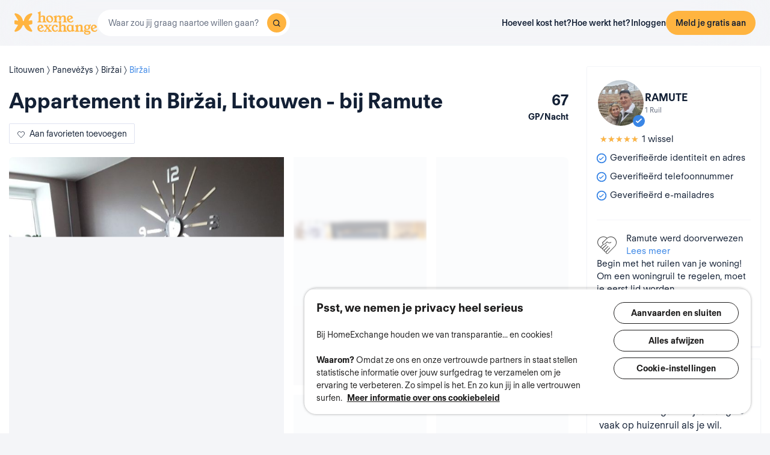

--- FILE ---
content_type: text/html; charset=UTF-8
request_url: https://www.homeexchange.com/nl/vakantie-woning/2570234
body_size: 30270
content:
<!DOCTYPE html>


<html data-theme="regular" lang="nl">
    <head>
        <meta charset="utf-8">
                    <title>Appartement in Biržai, Litouwen - bij Ramute</title>
        
        <meta name="viewport" content="width=device-width, initial-scale=1.0, maximum-scale=1.0, user-scalable=no" />
        <meta http-equiv="X-UA-Compatible" content="IE=edge" />
        <meta property="fb:app_id" content="709338145818697" />
        <meta name="theme-color" content="#ffffff" />
                    <meta name="description" content="We want to offer travelers our accommodation, where we hope you will find everything you need for a good time and relaxation. We live in the city center, on t">
<meta name="keywords" content="woningruil, huizenruil, gratis woningruil, gratis huizenruil, 
appartementuitwisseling, appartementenruil, gratis appartementuitwisseling, 
gratis appartementenruil, verblijf bij de bewoner, gratis verblijf, 
vakantiehuis">
<meta name="google-site-verification" content="">
<meta http-equiv="Content-Language" content="nl">
<meta property="og:title" content="Home exchange: Biržai - Ramute&#039;s home - Biržai/Litouwen - HomeExchange">
<meta property="og:description" content="We want to offer travelers our accommodation, where we hope you will find everything you need for a good time and relaxation. We">
<meta property="og:image" content="https://www.homeexchange.com/v1/images/1712499388/16145497?width=584&amp;height=435&amp;borders=true&amp;quality=80">
<meta property="og:image" content="https://www.homeexchange.com/v1/images/1712499388/16145498?width=584&amp;height=435&amp;borders=true&amp;quality=80">
<meta property="og:image" content="https://www.homeexchange.com/v1/images/1712500380/16145701?width=584&amp;height=435&amp;borders=true&amp;quality=80">
<meta property="og:image" content="https://www.homeexchange.com/v1/images/1712500602/16145758?width=584&amp;height=435&amp;borders=true&amp;quality=80">
<meta property="og:image" content="https://www.homeexchange.com/v1/images/1712517286/16150180?width=584&amp;height=435&amp;borders=true&amp;quality=80">
<meta property="og:site_name" content="HomeExchange">
<meta property="og:type" content="website">
        
        
        <meta name="google-play-app" content="id=com.guesttoguest.android&referrer=utm_source%3DGTG%26utm_medium%3Dwebsite%26utm_term%3Dmember_home%26utm_content%3Dbanner%26utm_campaign%3Dnl_registration_application_android">

        
    <link rel="icon" type="image/png" href="https://d2kzpkef14nfxb.cloudfront.net/images/website/favicon/rebranding-2026/regular/favicon-96x96.png" sizes="96x96" />
    <link rel="icon" type="image/svg+xml" href="https://d2kzpkef14nfxb.cloudfront.net/images/website/favicon/rebranding-2026/regular/favicon.svg" />
    <link rel="shortcut icon" href="https://d2kzpkef14nfxb.cloudfront.net/images/website/favicon/rebranding-2026/regular/favicon.ico" />
    <link rel="apple-touch-icon" sizes="180x180" href="https://d2kzpkef14nfxb.cloudfront.net/images/website/favicon/rebranding-2026/regular/apple-touch-icon.png" />
        <!-- TrustBox script -->
        <script type="text/javascript" src="https://widget.trustpilot.com/bootstrap/v5/tp.widget.bootstrap.min.js" async></script>
        <!-- End TrustBox script -->

        <link rel="stylesheet" type="text/css" href='https://unpkg.com/maplibre-gl@2.2.1/dist/maplibre-gl.css' />
        <link
            rel="stylesheet"
            type="text/css"
            charset="UTF-8"
            href="https://cdnjs.cloudflare.com/ajax/libs/slick-carousel/1.6.0/slick.min.css"
        />
        <link
            rel="stylesheet"
            type="text/css"
            href="https://cdnjs.cloudflare.com/ajax/libs/slick-carousel/1.6.0/slick-theme.min.css"
        />

        <!-- Style -->
                    <link href="https://www.homeexchange.com/nl/vakantie-woning/2570234" rel="canonical">
<link href="https://www.homeexchange.com/holiday-home/2570234" hreflang="x-default" rel="alternate">
<link href="https://www.homeexchange.fr/maison-vacances/2570234" hreflang="fr-FR" rel="alternate">
<link href="https://www.homeexchange.com/holiday-home/2570234" hreflang="en-US" rel="alternate">
<link href="https://www.homeexchange.it/case-vacanze/2570234" hreflang="it-IT" rel="alternate">
<link href="https://www.homeexchange.com/es/casas-de-vacaciones/2570234" hreflang="es-ES" rel="alternate">
<link href="https://www.homeexchange.com/pt/casas-de-ferias/2570234" hreflang="pt-PT" rel="alternate">
<link href="https://www.homeexchange.com/nl/vakantie-woning/2570234" hreflang="nl-NL" rel="alternate">
<link href="https://www.homeexchange.com/de/ferien-wohnung/2570234" hreflang="de-DE" rel="alternate">
<link href="https://www.homeexchange.com/da/feriebolig/2570234" hreflang="da-DK" rel="alternate">
<link href="https://www.homeexchange.com/sv/semester-hem/2570234" hreflang="sv-SE" rel="alternate">
<link href="https://www.homeexchange.com/nb/ferie-hjem/2570234" hreflang="nb-NO" rel="alternate">
<link href="https://www.homeexchange.com/hr/odmor-kuca/2570234" hreflang="hr-HR" rel="alternate">
            
            <link type="text/css" href="https://assets.guesttoguest.com/css/commons.cd6325f6c297f8247f0d.css" rel="stylesheet">            <link type="text/css" href="https://assets.guesttoguest.com/css/search.6e2a874090ccdbbb3367.css" rel="stylesheet">                            <link type="text/css" href="https://assets.guesttoguest.com/css/main.82ca470ae404b86fbab4.css" rel="stylesheet">                    
        <!-- Scripts -->
                    <script>
                var dataLayerDataToPush = {
                    isConnected: false,
                    locale: "nl",
                    pageRoute: "holiday-home",
                    userEmail: ""
                };
                if (window.dataLayer) {
                    window.dataLayer.push(dataLayerDataToPush);
                } else {
                    window.dataLayer = [dataLayerDataToPush];
                }

                window.dataLayer = window.dataLayer || [];
                function gtag(){dataLayer.push(arguments);}
            </script>

                 <!-- Google Tag Manager -->
    <script>
        (function(w,d,s,l,i){w[l]=w[l]||[];w[l].push({'gtm.start':
        new Date().getTime(),event:'gtm.js'});var f=d.getElementsByTagName(s)[0],
        j=d.createElement(s),dl=l!='dataLayer'?'&l='+l:'';j.async=true;j.src=
        'https://www.googletagmanager.com/gtm.js?id='+i+dl;f.parentNode.insertBefore(j,f);
        })(window,document,'script','dataLayer', "GTM-KLCTBG4");
    </script>
    <!-- End Google Tag Manager -->

 <!-- Browser Update -->
<script type="text/plain" class="optanon-category-C0003">
    var $buoop = {c:2};
    function $buo_f(){
        var e = document.createElement("script");
        e.src = "//browser-update.org/update.min.js";
        document.body.appendChild(e);
    };
    try {document.addEventListener("DOMContentLoaded", $buo_f, false)}
    catch(e){window.attachEvent("onload", $buo_f)}
</script>

<!-- Hotjar Tracking Code for http://www.guesttoguest.com -->
    <script type="text/plain" class="optanon-category-C0002">
        (function(h,o,t,j,a,r) {
            h.hj = h.hj || function() {
                (h.hj.q = h.hj.q || []).push(arguments)
            };
            h._hjSettings = {hjid:279874,hjsv:5};
            a = o.getElementsByTagName('head')[0];
            r = o.createElement('script');r.async = 1;
            r.src = t + h._hjSettings.hjid + j + h._hjSettings.hjsv;
            a.appendChild(r);
        })(window,document,'//static.hotjar.com/c/hotjar-','.js?sv=');
    </script>
<!-- Hotjar Tracking Code for http://www.guesttoguest.com -->

            <script>
                window.gtg = {
                    environment: "",
                    userId: "",
                    abTest: [{"ExperimentId":"y-7MUL-QTK-lIiekzmc1QA","mapping":"homeFunnelExperience","values":[0,1],"default":1,"enabled":1},{"ExperimentId":"cmisVwLvTTaSumkAQ_YzZQ","mapping":"homeImageExperience","values":[0,1],"default":0,"enabled":1}],
                    heCollection: ""
                };
            </script>

            
                                                                        <script type="text/javascript" src="/js/js.cookie.js"></script>
<!--[if lt IE 9]><script type="text/javascript" src="/js/html5shiv.js"></script><![endif]-->
<!--[if lt IE 9]><script type="text/javascript" src="/js/respond.min.js"></script><![endif]-->
<script type="text/javascript" src="/js/jquery-3.3.1.min.js"></script>
<script type="text/javascript" src="/js/bootstrap.min.js"></script>
        
    </head>
    <body class="layout-default " data-locale="nl-NL">
        <!-- Google Tag Manager (noscript) -->
        <noscript><iframe src="https://www.googletagmanager.com/ns.html?id=GTM-KLCTBG4"
        height="0" width="0" style="display:none;visibility:hidden"></iframe></noscript>
        <!-- End Google Tag Manager (noscript) -->

        <script type="text/plain" class="optanon-category-C0002" src="//www.googleadservices.com/pagead/conversion.js"></script>
        <noscript>
            <div style="display:inline;">
                <img height="1" width="1" style="border-style:none;" alt="" src="//googleads.g.doubleclick.net/pagead/viewthroughconversion/990456186/?value=0&amp;guid=ON&amp;script=0"/>
            </div>
        </noscript>

        

	


		<div id="navigation-bar-offline"></div>
		<button id="signin" class="hidden"></button>
	<button id="signup" class="hidden"></button>

                                

    

<script type="text/javascript">
    var homeId = parseInt("2570234", 10);
    var latitude = "56.196829";
    var longitude = "24.755752";
</script>






<article
    class="page home"
    id="home-view"
    data-home="2570234"
    data-user="4907562"
    data-area="homeview"
    itemScope itemType="https://schema.org/Apartment https://schema.org/Product"
>
            <link itemprop="image" href="https://image.homeexchange.fr/images/home/4907562/2570234/1795685758725383.jpg?width=185"/>
    
    <div class="container-fluid container-home">
        <meta itemprop="description" content="">
        <meta itemprop="name" content="Appartement in Biržai, Litouwen - bij Ramute">
        <div class="row">
            <div class="home-content col-xs-12 col-sm-8 col-lg-9">
                <div class="row">
                    <div class="col-sm-12">
                        <div class="home-view-header-order" id="photos">
                            <section class="home-view-carousel-container">
                                <div class="home-view-carousel"></div>
                            </section>

                            <nav role="navigation" class="navigation-home">
                                <ul class="nav navbar-nav nav-home">
                                    <li role="presentation">
                                        <a href="#photos" aria-controls="photos">Foto’s</a>
                                    </li>
                                    <li role="presentation">
                                        <a href="#description" aria-controls="description">Beschrijving</a>
                                    </li>
                                    <li role="presentation">
                                        <a href="#features" aria-controls="features">Voorzieningen</a>
                                    </li>
                                                                        <li role="presentation">
                                        <a href="#map" aria-controls="map">Kaart</a>
                                    </li>
                                                                    </ul>
                            </nav>

                            <div class="home-view-breadcrumb-container">
                                
<ul class="breadcrumb breadcrumb-cities" itemprop="address" itemscope itemtype="http://schema.org/PostalAddress">
                                                                    <li>
                <a href="/nl/huizen-ruil-litouwen">
                    <span itemprop="addressCountry">Litouwen</span>
                </a>
            </li>
                                                                                <li>
                <a href="/nl/huizen-ruil-lituanie/panevezys-county">
                    <span itemprop="addressRegion">Panevėžys</span>
                </a>
            </li>
                                                                                <li>
                <a href="/nl/huizen-ruil-lituanie/panevezys-county/birzai">
                    <span itemprop="addressLocality">Biržai</span>
                </a>
            </li>
                                                                                <li>
                <a href="/nl/huizen-ruil-lituanie/panevezys-county/birzai/birzai">
                    <span itemprop="addressLocality">Biržai</span>
                </a>
            </li>
            </ul>

                            </div>

                                                            <header class="home-header">
                                    <div id="home-header">
                                                                                <div class="home-header-row">
                                            <div class="home-header-row-title">
                                                <div class="title">
                                                    <h1 id="title" class="not-verified" itemprop="name">
                                                        Appartement in Biržai, Litouwen - bij Ramute
                                                    </h1>
                                                </div>
                                            </div>
                                            <div class="gp-value">67
                                                <div>GP/Nacht</div>
                                            </div>
                                        </div>
                                        <button class="btn btn-white btn-signup btn-home-view-add-to-favorites"><i class="icon icon-heart"></i><span
                                                    class="btn-text">Aan favorieten toevoegen</span></button>
                                    </div>
                                </header>
                            
                            <div class="user-card simplified visible-xs">
                                        <div class="user-block" itemprop="offeredBy" itemscope itemtype="https://schema.org/Person">
        <div class="user-image">
            <div class="user-picture">
                <meta itemprop="name" content="Ramute"/>
                                    <button class="user-image btn-signup btn-home-view-user-profile"
                            style="background-image: url(https://image.homeexchange.fr/images/user/4907562/1795686173771180.jpg?width=200&height=200)"
                            title="Ramute"
                            data-context="contact">
                    </button>
                                                    <span class="badge-verified"></span>
                            </div>
        </div>
        <div class="user-profile">
            <div class="firstname">Ramute</div>
                            <div class="user-meta">1 Ruil</div>
                    </div>
    </div>

                            </div>

                            <div class="user-badge visible-xs"></div>

                            <div class="visible-xs" id="user-verification-indicators-responsive"></div>

                            <div class="user-ambassador visible-xs"></div>

                            
                            <div class="visible-xs preferred-destinations"></div>

                            <div class="divider visible-xs" role="separator"></div>

                            <section class="home-specs">
                                <div class="home-specs-container" id="home-detail"></div>
                                <div class="readmore" data-more-link="Slaapplekken zien"
                                    data-collapsed-height="0">
                                    <div class="home-specs-container">
                                                                                    <div class="home-spec">
                                                <i class="icon icon-simple-bed"></i>
                                                eenpersoonsbed
                                            </div>
                                                                                                                            <div class="home-spec">
                                                <i class="icon icon-double-bed"></i>
                                                tweepersoonsbed
                                            </div>
                                                                                                                                                                                                                                                                                                                                                                    </div>
                                </div>
                            </section>

                                <div class="user-sponsor-badge-container visible-xs"></div>
            <div class="become-member-section visible-xs"></div>
    

                            <section class="home-specs-collection">
                                <div id="section-home-collection"></div>
                            </section>

                            <section id="description">
                                <div id="home_description"></div>
                            </section>
                            <section id="features">
                                <div id="home-features"></div>
                            </section>

                            
                            <section id="map">
                                <h2>Kaart</h2>
                                                                    <div class="map-offline-overlay">
                                        <div class="map-offline-overlay-background"></div>
                                        <div class="map-offline-overlay-illustration">
                                            <img src="https://d2kzpkef14nfxb.cloudfront.net/images/website/search/offline-filter-placeholder-he.svg"
                                                alt=""/>
                                        </div>
                                        <div class="map-offline-overlay-content">
                                            <h4>Ontdek waar dit huis zich bevindt</h4>
                                            <p>Maak je account aan om de kaart te ontgrendelen, in contact te komen met andere leden en deel uit te maken van onze op vertrouwen gebaseerde reizigersgemeenschap!</p>
                                        </div>
                                        <div class="map-offline-overlay-actions">
                                            <button class="btn btn-primary btn-signup btn-home-view-sign-up-map"
                                                    data-context="contact">Inschrijven</button>
                                        </div>
                                    </div>
                                                            </section>

                            
                                                        <section id="f-a-q">
                                <h2>
                                    Veelgestelde vragen
                                </h2>
                                                                <div class="accordion" id="accordionFaq2">
                                                                            <div itemscope itemprop="mainEntity" itemtype="https://schema.org/Question"
                                            class="accordion-item">
                                            <div class="card">
                                                <div class="card-header">
                                                    <h3 class="collapsed"
                                                        data-toggle="collapse"
                                                        data-target="#collapse2" itemprop="name">
                                                        Hoeveel slaapkamers zijn er in deze woning? <span class="fa fa-angle-down down-arrow"
                                                                        aria-hidden="true"></span><span
                                                                class="fa fa-angle-up up-arrow" aria-hidden="true"></span>
                                                    </h3>
                                                </div>
                                                <div id="collapse2" class="collapse" itemscope
                                                    itemprop="acceptedAnswer" itemtype="https://schema.org/Answer">
                                                    <div itemprop="text" class="card-body">
                                                        Deze woning heeft 1 slaapkamers.
                                                    </div>
                                                </div>
                                            </div>
                                        </div>
                                                                                                                    <div itemscope itemprop="mainEntity" itemtype="https://schema.org/Question"
                                            class="accordion-item">
                                            <div class="card">
                                                <div class="card-header">
                                                    <h3 class="collapsed"
                                                        data-toggle="collapse"
                                                        data-target="#collapse1" itemprop="name">
                                                        Wat is de oppervlakte van deze accommodatie? <span class="fa fa-angle-down down-arrow"
                                                                        aria-hidden="true"></span><span
                                                                class="fa fa-angle-up up-arrow" aria-hidden="true"></span>
                                                    </h3>
                                                </div>
                                                <div id="collapse1" class="collapse" itemscope
                                                    itemprop="acceptedAnswer" itemtype="https://schema.org/Answer">
                                                    <div itemprop="text" class="card-body">
                                                        De oppervlakte van deze woning is 50m2.
                                                    </div>
                                                </div>
                                            </div>
                                        </div>
                                                                                                            </div>
                            </section>
                            
                                                            <div class="sticky-bottom visible-xs" >
                                    <div class="title">Begin met het ruilen van je woning!</div>
                                    <p>Om een woningruil te regelen, moet je eerst lid worden.</p>
                                                                            <button class="btn btn-primary btn-block btn-signup signup-button"
                                                data-context="contact">Maak een account aan en leg contact</button>
                                                                    </div>
                                                    </div>
                    </div>
                </div>
            </div>
            <section
                class="home-card-sticky hidden-xs col-sm-4 col-lg-3"
                itemprop="offers"
                itemscope
                itemtype="https://schema.org/Offer"
            >
                <link itemprop="availability" href="https://schema.org/InStock">
                <div class="home-card">
                    <div class="user-card">
                                <div class="user-block" itemprop="offeredBy" itemscope itemtype="https://schema.org/Person">
        <div class="user-image">
            <div class="user-picture">
                <meta itemprop="name" content="Ramute"/>
                                    <button class="user-image btn-signup btn-home-view-user-profile"
                            style="background-image: url(https://image.homeexchange.fr/images/user/4907562/1795686173771180.jpg?width=200&height=200)"
                            title="Ramute"
                            data-context="contact">
                    </button>
                                                    <span class="badge-verified"></span>
                            </div>
        </div>
        <div class="user-profile">
            <div class="firstname">Ramute</div>
                            <div class="user-meta">1 Ruil</div>
                    </div>
    </div>

                    </div>

                    <div class="user-badge"></div>
                    <div id="user-exchange-reviews"></div>
                    <div id="user-verification-indicators"></div>
                                        <div class="user-ambassador"></div>
                    <div id="user-sponsor"></div>
                                        <div class="preferred-destinations"></div>
                                            <div class="title">Begin met het ruilen van je woning!</div>
                        <p>Om een woningruil te regelen, moet je eerst lid worden.</p>
                        <button class="btn btn-primary btn-block btn-signup signup-button btn-home-view-contact"
                                data-context="contact">Maak een account aan en leg contact</button>
                                                        </div>

                    <div class="user-sponsor-badge-container "></div>
            <div class="become-member-section "></div>
    
                <span itemprop="priceSpecification" itemscope itemtype="https://schema.org/UnitPriceSpecification" href="" class="guestpoints">
                    <meta itemprop="priceCurrency" content="USD">
                    <meta itemprop="price" content="67">
                    <meta itemprop="priceValidUntil" content="2030-05-20">
                    <meta class="gp-unit" itemprop="unitCode" content="DAY">
                </span>

            </section>

        </div>
    </div>
</article>
<div id="similar-homes">
    <div id="similar-homes-react"></div>
</div>




        
                    
    <span id="geoip-currency" data-geo-ip-currency="USD"></span>
        <span id="geoip-country" data-geo-ip-country="US" style="display: none;"></span>
                <div id="footer"></div>
            
                            <script>
                // should display a popup
                window.popup = "";
            </script>
            <script type="text/javascript" src="https://assets.guesttoguest.com/runtime.9159d345b81041a6c224.js"></script>            <script type="text/javascript" src="https://assets.guesttoguest.com/commons.f0e774caf062112a104a.js"></script>            <script type="text/javascript" src="https://assets.guesttoguest.com/libs.dfb1eec4705767c0aad1.js"></script>            <script type="text/javascript" src="https://assets.guesttoguest.com/modules.240854f5e0dd61224b1f.js"></script>            <script type="text/javascript" src="https://assets.guesttoguest.com/main.f673d10ff5b44d91ce2d.js"></script>            <script type="text/javascript">
    //<!--
    </script>
 <script type="text/javascript" src="https://assets.guesttoguest.com/home.47997fe1018872ce0851.js"></script> <script type="text/javascript" src="https://assets.guesttoguest.com/home-view.bc8f9a68801a9632e060.js"></script><script>
    //-->
</script>

        
                <!-- Google Tag Manager (noscript) -->
<noscript><iframe src="https://www.googletagmanager.com/ns.html?id=GTM-KLCTBG4"
height="0" width="0" style="display:none;visibility:hidden"></iframe></noscript>
<!-- End Google Tag Manager (noscript) -->

<!-- Add utm in cookies -->
<script type="text/plain" class="optanon-category-C0002">
(function() {
    function getUtmByName(name) {
        name = name.replace(/[\[]/, "\\[").replace(/[\]]/, "\\]");
        var regex = new RegExp("[\\?&amp;]" + name + "=([a-zA-Z]+)"), results = regex.exec(location.search);
        return results === null ? null : decodeURIComponent(results[1].replace(/\+/g, " "));
    }

    var now = new Date();
    var expiration = new Date(now.getFullYear() + 5, now.getMonth());
    var utm_source = getUtmByName('utm_source');
    var utm_campaign = getUtmByName('utm_campaign');
    var utm_medium = getUtmByName('utm_medium');
    var utm_term = getUtmByName('utm_term');
    var utm_content = getUtmByName('utm_content');

    // Set the cookies
    $( document ).ready(function(){
        if(utm_source !== null) {
            Cookies.set('utm_source', utm_source, { expires: expiration });
        }
        if(utm_campaign !== null) {
            Cookies.set('utm_campaign', utm_campaign, { expires: expiration });
        }
        if(utm_medium !== null) {
            Cookies.set('utm_medium', utm_medium, { expires: expiration });
        }
        if(utm_term !== null) {
            Cookies.set('utm_term', utm_term, { expires: expiration });
        }
        if(utm_content !== null) {
            Cookies.set('utm_content', utm_content, { expires: expiration });
        }
    });
})();
</script>
    </body>
</html>
